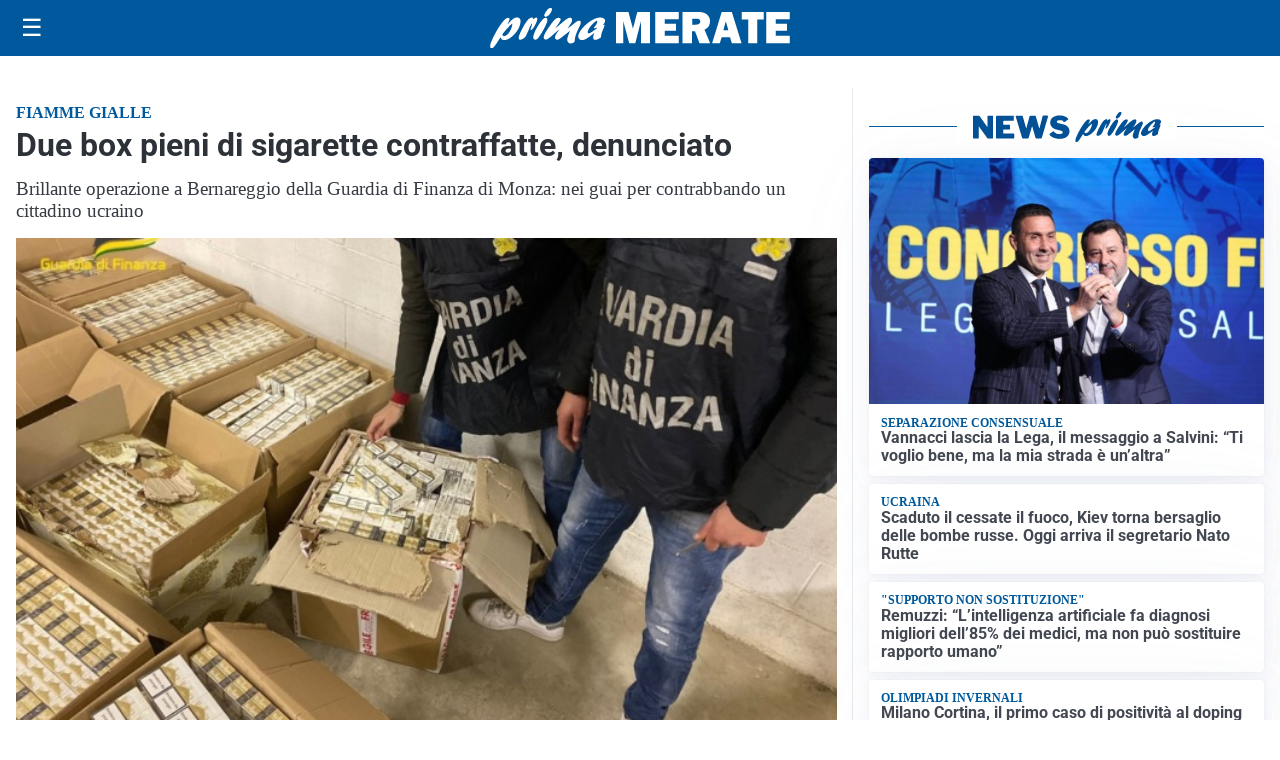

--- FILE ---
content_type: text/html; charset=utf8
request_url: https://primamerate.it/media/my-theme/widgets/list-posts/sidebar-video-piu-visti.html?ts=29501949
body_size: 741
content:
<div class="widget-title"><span>Video più visti</span></div>
<div class="widget-sidebar-featured-poi-lista">
            
                    <article class="featured">
                <a href="https://primamerate.it/attualita/olimpiadi-milano-cortina-2026-oggi-il-passaggio-della-fiamma-nel-meratese/">
                                            <figure><img width="480" height="300" src="https://primamerate.it/media/2026/02/WhatsApp-Image-2026-02-03-at-10.47.58-2-480x300.jpeg" class="attachment-thumbnail size-thumbnail wp-post-image" alt="Olimpiadi Milano Cortina 2026, festa in piazza Prinetti per l&#8217;arrivo della fiaccola FOTO e VIDEO" loading="lazy" sizes="(max-width: 480px) 480px, (max-width: 1024px) 640px, 1280px" decoding="async" /></figure>
                                        <div class="post-meta">
                                                    <span class="lancio">TUTTI GLI AGGIORNAMENTI</span>
                                                <h3>Olimpiadi Milano Cortina 2026, festa in piazza Prinetti per l&#8217;arrivo della fiaccola FOTO e VIDEO</h3>
                    </div>
                </a>
            </article>
                    
                    <article class="compact">
                <a href="https://primamerate.it/attualita/medici-e-medicina-amiloidosi-cardiaca-rara-ma-non-troppo-tra-diagnostica-precoce-e-terapie/">
                    <div class="post-meta">
                                                    <span class="lancio">televisione</span>
                                                <h3>Medici e Medicina: amiloidosi cardiaca (rara ma non troppo) tra diagnostica precoce e terapie</h3>
                    </div>
                </a>
            </article>
                    
                    <article class="compact">
                <a href="https://primamerate.it/attualita/medici-e-medicina-i-primi-mille-giorni-che-determinano-la-salute-futura-e-le-nuove-frontiere-della-neonatologia/">
                    <div class="post-meta">
                                                    <span class="lancio">televisione</span>
                                                <h3>&#8220;Medici e Medicina&#8221;: i primi mille giorni che determinano la salute futura e le nuove frontiere della neonatologia</h3>
                    </div>
                </a>
            </article>
            </div>

<div class="widget-footer"><a role="button" href="/multimedia/video/" class="outline widget-more-button">Altri video</a></div>